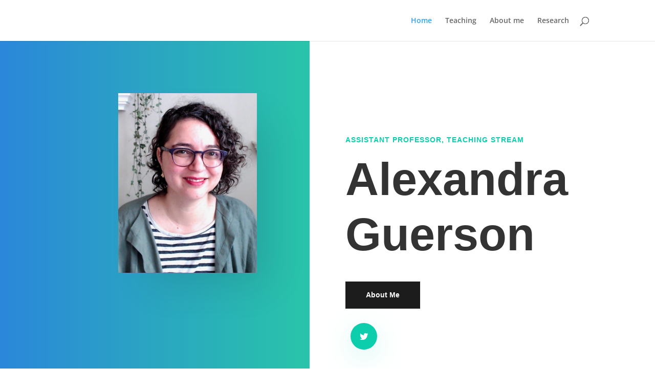

--- FILE ---
content_type: text/css
request_url: http://guerson.com/wp-content/et-cache/13/et-core-unified-deferred-13.min.css?ver=1762027241
body_size: 885
content:
.et_pb_section_1.et_pb_section{padding-top:0px;padding-bottom:30vw}.et_pb_section_1>.et_pb_row,.et_pb_section_1.et_section_specialty>.et_pb_row{width:100%;max-width:100%}.et_pb_column_2{background-image:linear-gradient(90deg,#2b87da 0%,#29c4a9 100%);padding-top:8vw;padding-left:10vw}.et_pb_image_1{margin-bottom:-100px!important;width:57%;text-align:center}.et_pb_image_1 .et_pb_image_wrap{box-shadow:40px 40px 80px -20px rgba(0,0,0,0.12)}.et_pb_column_3{padding-top:12vw;padding-right:10vw;padding-bottom:12vw}.et_pb_text_1{line-height:1.8em;font-family:'Muli',sans-serif;font-size:16px;line-height:1.8em;max-width:600px}.et_pb_text_1 h1{font-family:'Muli',sans-serif;font-weight:700;font-size:90px;line-height:1.2em}.et_pb_text_1 h6{font-family:'Muli',sans-serif;font-weight:700;text-transform:uppercase;color:#0ccead!important;letter-spacing:1px;line-height:1.8em}.et_pb_button_1_wrapper .et_pb_button_1,.et_pb_button_1_wrapper .et_pb_button_1:hover{padding-top:15px!important;padding-right:40px!important;padding-bottom:15px!important;padding-left:40px!important}body #page-container .et_pb_section .et_pb_button_1{color:#ffffff!important;border-width:0px!important;border-color:rgba(0,0,0,0);border-radius:0px;font-size:14px;font-family:'Muli',sans-serif!important;font-weight:700!important;background-color:#1c1c1c}body #page-container .et_pb_section .et_pb_button_1:hover:after{margin-left:.3em;left:auto;margin-left:.3em;opacity:1}body #page-container .et_pb_section .et_pb_button_1:after{line-height:inherit;font-size:inherit!important;margin-left:-1em;left:auto;font-family:ETmodules!important;font-weight:400!important}.et_pb_button_1,.et_pb_button_1:after{transition:all 300ms ease 0ms}ul.et_pb_social_media_follow_1 a.icon{border-radius:50px 50px 50px 50px}ul.et_pb_social_media_follow_1 a{border-color:#1c1c1c}.et_pb_social_media_follow_1 .et_pb_social_icon a{box-shadow:0px 15px 60px -15px #0ccead}.et_pb_social_media_follow_network_1 a.icon{background-color:#0ccead!important}.et_pb_social_media_follow li.et_pb_social_media_follow_network_1 a{padding-top:10px;padding-right:10px;padding-bottom:10px;padding-left:10px;width:auto;height:auto}.et_pb_social_media_follow_network_1{margin-right:10px!important;margin-left:10px!important}@media only screen and (max-width:980px){.et_pb_section_1.et_pb_section{margin-bottom:100px}.et_pb_image_1{max-width:200px}.et_pb_image_1 .et_pb_image_wrap img{width:auto}.et_pb_row>.et_pb_column.et_pb_column_3{padding-top:0vw;padding-right:10vw;padding-bottom:0vw;padding-left:10vw}.et_pb_text_1 h1{font-size:56px}body #page-container .et_pb_section .et_pb_button_1:after{line-height:inherit;font-size:inherit!important;margin-left:-1em;left:auto;display:inline-block;opacity:0;content:attr(data-icon);font-family:ETmodules!important;font-weight:400!important}body #page-container .et_pb_section .et_pb_button_1:before{display:none}body #page-container .et_pb_section .et_pb_button_1:hover:after{margin-left:.3em;left:auto;margin-left:.3em;opacity:1}}@media only screen and (max-width:767px){.et_pb_image_1 .et_pb_image_wrap img{width:auto}.et_pb_text_1 h1{font-size:32px}body #page-container .et_pb_section .et_pb_button_1:after{line-height:inherit;font-size:inherit!important;margin-left:-1em;left:auto;display:inline-block;opacity:0;content:attr(data-icon);font-family:ETmodules!important;font-weight:400!important}body #page-container .et_pb_section .et_pb_button_1:before{display:none}body #page-container .et_pb_section .et_pb_button_1:hover:after{margin-left:.3em;left:auto;margin-left:.3em;opacity:1}}